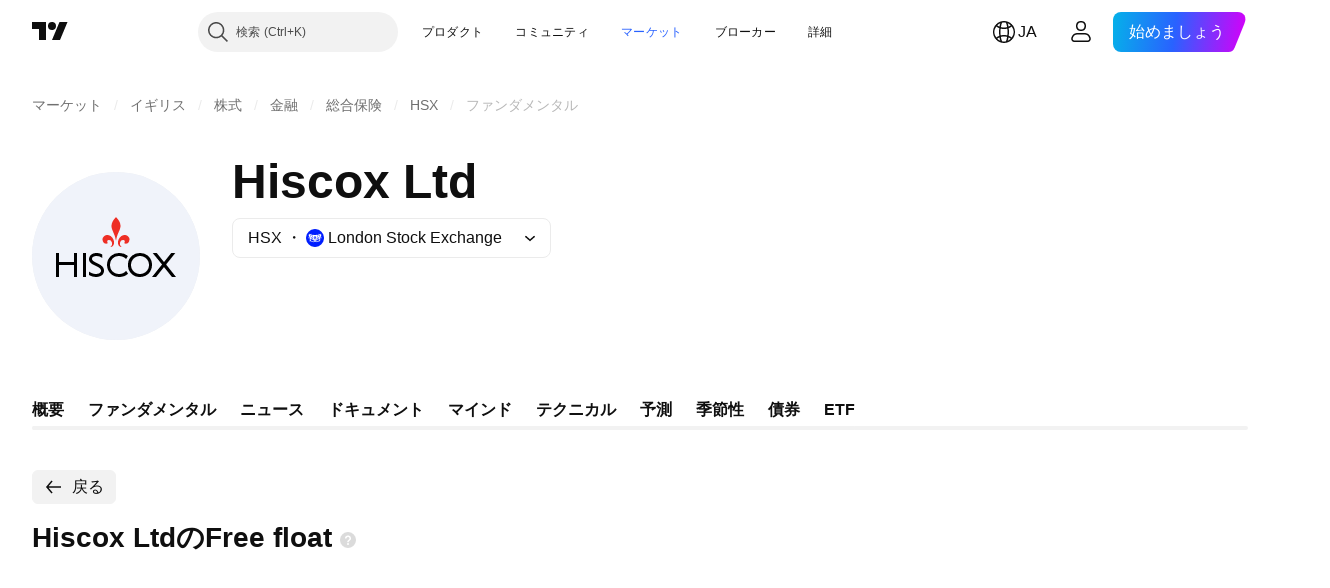

--- FILE ---
content_type: image/svg+xml
request_url: https://s3-symbol-logo.tradingview.com/source/LSE.svg
body_size: 3493
content:
<!-- by TradingView --><svg width="18" height="18" viewBox="0 0 18 18" xmlns="http://www.w3.org/2000/svg"><path fill="#001EFF" d="M0 0h18v18H0z"/><path fill-rule="evenodd" d="m4.42 5.07-.15.15c.19.09.25.1.45.1.05-.03.38-.2.57-.22l-.05-.44-.27.08.05.15-.12.06-.08-.14-.27.16.08.13-.02.01-.09.07-.1-.1Zm1 .76c.04-.15.2-.14.34-.13.15 0 .28.01.3-.14.14.3-.15.28-.39.26-.1 0-.2-.01-.26.01Zm-1.3 5.77-.42.04v.77c.58-.1 1.16.05 1.75.2.58.16 1.16.32 1.74.21v-.81c-.58.1-1.17-.05-1.76-.2l-.35-.1-.23-.06-.72-.05Zm.93 0 .15.05.25.07a4.4 4.4 0 0 0 1.58.23v-.08c0-.09.11-.15.39-.08.2.06.38.16.38.32v.1c.76.2 1.56.2 2.32 0v-.1c0-.16.18-.26.38-.32.28-.07.38 0 .38.08v.08c.53.05 1.07-.09 1.6-.23l.34-.1.07-.03-.05-.13s-.04-.29.13-.39c.13-.1.27-.03.4.03l.03.02c.07.03.19-.18.17-.37-.08-.1-.15-.22-.21-.34a.23.23 0 0 1-.2.06c.04-.21-.1-.63-.1-.63l.05-.26-.08-.05-.1.02c-.16.01-.45.05-.45.13 0 .1.03.5.05.6 0 .06-.04.18-.12.19-.8.43-.89.37-1.28.05a8.7 8.7 0 0 0-.17-.13.8.8 0 0 1-.12.2 2.71 2.71 0 0 1-1.88 1.38 2.73 2.73 0 0 1-1.9-1.4v-.02a.64.64 0 0 1-.06-.08v-.05l-.13.1c-.4.32-.48.38-1.28-.05-.08 0-.13-.13-.12-.2.02-.08.05-.5.05-.6 0-.07-.3-.1-.46-.12l-.09-.02-.08.05.05.26s-.14.42-.1.63a.23.23 0 0 1-.2-.06l-.2.34c-.03.19.1.4.16.37a4 4 0 0 0 .04-.02c.12-.06.26-.13.39-.03.13.08.06.38.02.52Zm1.81-2.06-.06-.4c-.1.05-.34.1-.44.06.17-.08.3-.45.18-.5-.2-.07-.37.04-.5.2v.01c-.1-.13-.03-.33.04-.4.03-.06.12-.06.2-.06h.05l-.39-.33s.05.22-.09.36c-.14-.17-.2-.14-.2-.14s-.48.4-.5.47c0 0 .02.23.44.3.76.14.53.64.43.86l-.03.08c.17 0 .35.04.5.12a.28.28 0 0 0 .01-.19.46.46 0 0 1-.02-.28c.01-.07.16-.1.28-.13l.1-.03Zm-.15-1.08v-.09H6.7V6.71l-.03-.1.02-.02c-.2-.03-.2-.14-.2-.32-.12.11-.2.2-.25.28a1.6 1.6 0 0 1-.08.1c.69.44.34.97-.1 1 .15.16.29.34.42.52l.23.28Zm.74-2.52c-.07-.03-.07-.05-.08-.08a.36.36 0 0 0-.03-.07c-.04-.1-.11-.16-.16-.17-.2-.1-.52.16-.77.37-.12.1-.23.19-.3.22a.75.75 0 0 0-.22.15l-.17-.02c-.18-.02-.35-.03-.45-.18a1 1 0 0 1-.13.05c-.18.04-.48-.15-.3-.34-.1.26.26.3.43.22.18.06.47.05.43-.22-.1.1-.2.07-.31.05-.1-.03-.19-.05-.25-.03.05-.09.14-.13.22-.17a.51.51 0 0 0 .2-.16c.1-.1.27-.03.28.05a.3.3 0 0 0-.02-.25c-.1-.17-.32-.1-.32-.1-.03-.1-.16-.1-.17-.1-.2.03-.4.1-.6.2a.85.85 0 0 1-.46-.1.59.59 0 0 1-.26-.2c-.09.4.28.5.28.5-.14 0-.19-.05-.19-.05 0 .04.01.08.04.1.11.15.37.09.42.07-.14.09-.17.3-.2.44.04.02.08.03.13.02a.64.64 0 0 0 0 .55.37.37 0 0 0 .1-.15s.64 1 .09.98c-.32 0-.52-.34-.44-.5.16-.31.05-.49-.16-.8l-.01-.03c-.49-.77-.45-1.36-.45-1.36-.24.13-.2.61-.2.61-.13-.2-.3-.47-.28-.75-.38.46-.07 1.15-.07 1.15-.3-.23-.3-.48-.3-.48-.24.43.24.96.24.96-.3-.03-.38-.14-.38-.14-.02.51.55.62.55.62-.18.03-.36.03-.53-.02.2.58.72.62.72.62a1.3 1.3 0 0 1-.48.16c.17.4.71.22.71.22-.1.08-.2.17-.27.26.08.09.28.15.44.1-.06.25.01.37.01.37.11.02.24 0 .34-.06 0 .08.01.17.06.24l.02.05c-.11.18-.17.39-.22.6l-.02.06c-.13.44-.28.6-.44.6-.38 0-.2-.57-.07-.94.05-.14.08-.25.08-.3 0-.3-.16-.51-.48-.51-.17 0-.23.06-.3.13-.04.05-.18.12-.18.12s0 .62.33.93c-.01-.12.06-.23.13-.35.06-.09.12-.18.13-.28a.58.58 0 0 0-.03-.19c-.02-.09-.05-.17.01-.17.1 0 .19.17.19.28 0 .1-.05.24-.1.4-.13.48-.32 1.11.3 1.11.28 0 .46-.2.6-.51l.03.22c.04.13.07.26-.12.37-.04.02-.1.03-.14.02.06.11.04.25-.04.34l-.15.82-.1.04v.98c.62-.14 1.23.02 1.84.19.6.16 1.21.33 1.82.19v-.13a.6.6 0 0 1 .24.07v.28c.94.3 1.96.3 2.9 0v-.28a.54.54 0 0 1 .23-.07v.13c.6.14 1.22-.03 1.83-.2.6-.16 1.21-.32 1.82-.18v-.98c-.01-.02-.18-.06-.31-.06.2-.24.34-.66.16-.8a.33.33 0 0 1-.04-.34c-.05 0-.1 0-.14-.02-.2-.11-.16-.24-.12-.37.02-.08.04-.15.02-.22.15.31.33.51.6.51.63 0 .44-.63.3-1.1-.04-.17-.09-.32-.09-.4 0-.12.09-.29.19-.29.06 0 .04.08 0 .17 0 .07-.03.14-.02.19.01.1.07.2.13.28.07.12.14.23.13.35.34-.31.33-.93.33-.93s-.14-.07-.19-.12c-.06-.07-.12-.13-.29-.13-.32 0-.48.2-.48.5 0 .06.04.17.08.3.12.38.3.94-.07.94-.16 0-.31-.15-.44-.59l-.02-.06c-.05-.21-.1-.42-.22-.6l.02-.05a.38.38 0 0 0 .06-.24c.1.06.23.08.34.06 0 0 .07-.12.01-.37.16.05.36-.01.44-.1-.08-.1-.17-.18-.27-.26 0 0 .54.17.71-.22a1.3 1.3 0 0 1-.48-.16s.51-.04.72-.62c-.17.05-.35.05-.53.02 0 0 .57-.1.55-.62 0 0-.08.1-.38.14 0 0 .48-.53.25-.96 0 0-.02.25-.31.48 0 0 .3-.7-.07-1.15.02.28-.15.56-.28.75 0 0 .04-.48-.2-.6 0 0 .04.58-.45 1.35l-.01.02c-.21.32-.32.5-.16.81.08.16-.12.5-.44.5-.55.01.08-.98.08-.98.02.06.06.11.1.15a.64.64 0 0 0 .01-.55c.05.01.09 0 .12-.02-.02-.15-.05-.35-.19-.44.05.02.31.08.42-.06a.17.17 0 0 0 .04-.1s-.05.03-.19.03c0 0 .37-.08.28-.5a.59.59 0 0 1-.26.22c-.19.08-.25.1-.47.1-.18-.11-.38-.18-.59-.22-.01 0-.14 0-.17.1 0 0-.22-.06-.32.11a.3.3 0 0 0-.02.25c.01-.08.19-.16.27-.05.06.08.13.12.21.16.08.04.17.08.22.17-.06-.02-.16 0-.25.03-.11.02-.22.04-.3-.05-.05.27.24.28.42.22.17.07.52.04.42-.22.2.19-.11.38-.29.34a1 1 0 0 1-.13-.05c-.1.15-.27.16-.45.18-.05 0-.11 0-.17.02a.75.75 0 0 0-.22-.15c-.07-.03-.18-.12-.3-.22-.25-.21-.56-.47-.77-.37-.05 0-.12.08-.16.17l-.03.07c0 .03-.01.05-.08.08h-3.1Zm6.33 5.67.44.03v.77c-.59-.1-1.17.05-1.75.2-.58.16-1.16.32-1.75.21v-.81c.59.1 1.17-.05 1.75-.2.13-.05.27-.08.4-.11l.13-.04.32-.05c.25-.05.46-.1.46 0Zm-.2-6.54.15.15c-.19.09-.25.1-.45.1-.05-.03-.38-.2-.57-.22l.05-.44.27.08-.05.15.12.06.08-.14.27.16-.08.13.02.01.09.07.1-.1Zm-5.83 7.84.02-.46c.15.21 2.05.23 2.35 0v.44c-.6.27-1.82.25-2.37.02Zm-.16.15c.9.27 1.85.27 2.74 0v-.82c-.9.27-1.85.27-2.74 0v.82Zm1.26-5h.22v-.18c.02-.06-.04-.12-.1-.12a.12.12 0 0 0-.12.12v.18Zm-.12.4a.1.1 0 0 0-.13.09c.01-.02.03-.02.05-.02.03 0 .06 0 .08-.07Zm-.88-.04a.1.1 0 0 1 .12.13c0-.03-.03-.03-.05-.04-.03 0-.06-.02-.07-.09Zm.61.12c-.03 0-.07 0-.1-.02-.01.01 0 .08.01.13l.01.05c.03-.09.08-.14.16-.16h-.08Zm2.87 1c.08.03.17.08.2.16.02.08 0 .22-.03.28a.28.28 0 0 0 0 .2c.16-.09.34-.13.51-.13a.69.69 0 0 0-.03-.08c-.1-.22-.33-.72.43-.85.42-.08.44-.31.44-.31-.02-.07-.5-.47-.5-.47s-.06-.03-.2.14c-.14-.14-.1-.36-.1-.36l-.38.33h.06c.07 0 .16 0 .2.05.06.08.12.28.03.41-.13-.17-.3-.28-.5-.21-.13.05.01.42.18.5-.12.05-.26 0-.35-.05.07.23 0 .37 0 .37l.04.02Zm-.1-2.24V6.6c.27 0 .28-.12.29-.32.11.11.19.2.24.28l.08.1c-.69.44-.34.97.1 1-.15.16-.29.34-.42.52l-.3.37V7.3Zm-2.58-.1-.04-.16c-.1.01-.2.03-.3.07l.12.35.11.12c.27-.1.57-.1.85 0l.1-.12.12-.35c-.1-.04-.2-.06-.3-.07l-.03.16-.15-.02v-.16a3 3 0 0 0-.34 0v.17l-.14.01Zm.14 1.6c.06-.02.08-.06.11-.1v-.02a.92.92 0 0 1-.11-.09.32.32 0 0 0 .06-.19.18.18 0 0 0-.11-.05l.06-.12a.9.9 0 0 0-.2-.01l.05-.07a.23.23 0 0 0-.15-.06l.06-.44c.26-.08.54-.08.8 0l.13.89c-.21-.06-.57-.08-.57.23 0 .33.43.3.65.24l.01.09-.27-.01c-.16 0-.3-.01-.46-.05L8.9 9l-.02-.02c-.03-.04-.06-.07-.1-.19Zm-.8-.38a.22.22 0 0 0-.15-.05c-.06.11 0 .15.06.18.03.02.07.04.08.07.02.09.05.11.14.09v.04c-.12.02-.05.13.02.13.03 0 .12-.02.12-.06 0-.02-.02-.02-.03-.02-.03 0-.05-.01-.05-.05.03-.1-.02-.2-.13-.2 0-.03.05-.03.1-.03h.1c-.02.07-.03.15-.03.23 0 .03.14.04.17-.01 0 0 .02 0 .02.02s-.01.03-.03.03c-.02 0-.04.01-.04.03 0 .04.05.07.11.07.12 0 .12-.11.04-.15l-.01-.03c.09.02.13 0 .13-.1 0-.02.03-.02.05-.03.03 0 .06 0 .09-.04a.3.3 0 0 0 .03-.11.18.18 0 0 0-.13-.02c.01-.05.03-.1.06-.14a.14.14 0 0 0-.17.07.17.17 0 0 1 .02-.18c-.05-.02-.1 0-.14 0-.07.02-.13.04-.1-.1-.08 0-.09.06-.1.1l-.01.05-.05-.01c-.04-.02-.09-.04-.16-.03.03 0 .13.07.1.13a.14.14 0 0 0-.17-.02c.05.03.1.1.05.14Zm.42.49c.01.05-.06.14-.1.14-.06 0-.13-.09-.12-.14a.07.07 0 0 1-.05 0c.09.23.24.23.32 0h-.05Zm-.1-.01c.11 0 .04.1 0 .1-.05 0-.13-.1 0-.1Zm0 .24c-.15 0-.22-.15-.27-.29-.04-.08-.07-.16-.12-.2-.02-.02-.05-.02-.07-.01H7.8a.1.1 0 0 0 .1.06v.01c-.01.04-.02.1-.12.22-.03.26.26.73.51.82-.03-.14.11-.23.25-.32.18-.11.37-.23.17-.45.03.02.07.02.1 0-.05-.04-.1-.2-.1-.26.05 0 .1 0 .11-.03l-.02-.02c-.03-.02-.06-.05-.08-.04l-.06.02c0 .04-.02.08-.05.1 0 0 .02.12-.08.16l-.04.07c-.05.07-.1.16-.19.16Zm-.8-.17c.04.02.08.05.09.09.44 1.03.25.33.14-.07-.09 0 0-.12.04-.17.06-.09-.13-.22-.22-.17-.14.07-.19.2-.12.26l.07.06Zm1.42 1.27c-.08.08-.19.02-.24-.07a.12.12 0 0 1 .18-.15l.07.07c.1 0 .34-.1.36-.21 0-.02 0-.04-.02-.06-.02-.03-.05-.08-.07-.2a.75.75 0 0 1 .27-.01c.06.05.15.16.16.25.01.08-.03.08-.05.09h-.01c-.05.02-.11.07-.18.13-.1.08-.2.17-.27.16a.6.6 0 0 0-.2 0Zm.93.06h.16c.31 0 .4-.74.06-.74-.12 0-.17-.07-.22-.14-.03-.05-.07-.1-.12-.12.07.03.15.03.22.03.4 0 .48-.54.06-.57-.15.13-.87.15-.87.01 0 .06.7 0 .81-.09a.7.7 0 0 1 .29.09c.01-.12-.23-.35-.45-.2.04-.05-.04-.23-.18-.16.04.02.12.2-.05.2l-.16-.02c-.2-.03-.43-.07-.43.18 0 .14.13.21.29.21.14 0 .28-.02.42-.06 0 .04.03.07.07.09-.02-.17.37-.18.4.02 0 .23-.3.23-.45.16l-.35-.04c-.2-.01-.41-.03-.54-.06.05.25-.11.35-.26.43-.13.07-.25.14-.2.3a.38.38 0 0 1-.14-.03l-.05.07a.69.69 0 0 1-.12.15c-.23-.15-.57.26-.17.35.16 0 .3-.07.3-.15.02-.02.36-.35.38-.47a.1.1 0 0 1 .03.08.18.18 0 0 0 .06-.13l.2-.05c.21-.05.44-.11.65-.08l.07.05c.08.08.15.13.28.14h.02c.06 0 .13 0 .15.07.02.07.07.27-.05.28l-.1-.01c-.14-.14-.43-.05-.28.17.08.12.21.1.27.04Zm2.38-4.6c.14-.01.3-.02.35.13a.76.76 0 0 0-.26 0c-.24 0-.53.02-.4-.27.03.15.16.15.3.14Zm-.6 6.88c-.23.04-.46.07-.63.07v-.45c.13 0 .32-.02.55-.07l.62-.12.15-.03a8.17 8.17 0 0 1 1.57-.22v.45c-.38-.01-.92.1-1.48.21l-.14.03c-.22.05-.44.1-.64.13Zm-4.7.07c-.18 0-.4-.03-.64-.07l-.63-.13-.15-.03a7.81 7.81 0 0 0-1.47-.21v-.45c.43-.01 1.03.1 1.57.22l.14.03.62.12c.24.05.43.07.56.07v.45Z" fill="#fff"/></svg>

--- FILE ---
content_type: image/svg+xml
request_url: https://s3-symbol-logo.tradingview.com/hiscox--big.svg
body_size: 510
content:
<!-- by TradingView --><svg xmlns="http://www.w3.org/2000/svg" width="56" height="56"><path fill="#F0F3FA" d="M0 0h56v56H0z"/><path d="M28.91 19.97c-.36.83-.79 1.79-.9 3.03a9.92 9.92 0 00-.92-2.95c-.33-.75-.61-1.39-.59-2.03 0-.93.36-1.78 1.5-3.02 1.14 1.24 1.5 2.04 1.5 3.02 0 .62-.27 1.24-.59 1.95zm-3.53 3.66c-.63.59-1.88.2-1.88-1.17 0-.78.82-1.46 1.59-1.46 1.54 0 2.26 1.66 2.26 2.44.05.58-.24 1.56-1.25 1.56.48-.24.62-.78.58-1.22-.05-.49-.34-1.12-1.01-1.12-.39 0-.63.24-.63.49 0 .29.14.48.34.48zm5.24 0c.63.59 1.88.2 1.88-1.17 0-.78-.82-1.46-1.59-1.46-1.54 0-2.26 1.66-2.26 2.44-.05.58.24 1.56 1.25 1.56-.48-.24-.62-.78-.58-1.22.05-.49.34-1.12 1.01-1.12.39 0 .63.24.63.49 0 .29-.1.48-.34.48z" fill="#EE2E24"/><path d="M18 27h-1v8h1v-8zm-3 8h-1v-4H9v4H8v-8h1v3h5v-3h1v8zm29.7-4.17L48 35h-1.35L44 31.7 41.35 35H40l3.35-4.17L40.23 27h1.35L44 30.02 46.42 27h1.35l-3.07 3.83zM35.98 27A3.88 3.88 0 0140 31c0 2.1-1.52 4-4.02 4A3.87 3.87 0 0132 31a3.84 3.84 0 013.98-4zm.02 7c1.65 0 3-1.28 3-3s-1.35-3-3-3-3 1.28-3 3 1.35 3 3 3z"/><path d="M31.4 32.95A3.16 3.16 0 0129 34c-1.7 0-3-1.28-3-3s1.3-3 3-3c.92 0 1.81.4 2.36 1l.6-.98A4.08 4.08 0 0029.12 27 3.95 3.95 0 0025 31c0 2.1 1.6 4 4.07 4 1.24 0 2.2-.42 2.93-1.07l-.6-.98zm-8-4.31a2.9 2.9 0 00-1.85-.64c-.78 0-1.55.26-1.55.92 0 1.5 4 1.5 4 3.97 0 1.64-1.6 2.15-2.86 2.1a4.26 4.26 0 01-2.14-.65v-1.12c.68.42 1.28.67 2 .77.78.04 2-.16 2-1.1 0-1.63-4-1.68-4-3.79 0-1.26 1.1-2.1 2.4-2.1.87 0 1.46.19 2 .51v1.13z"/></svg>